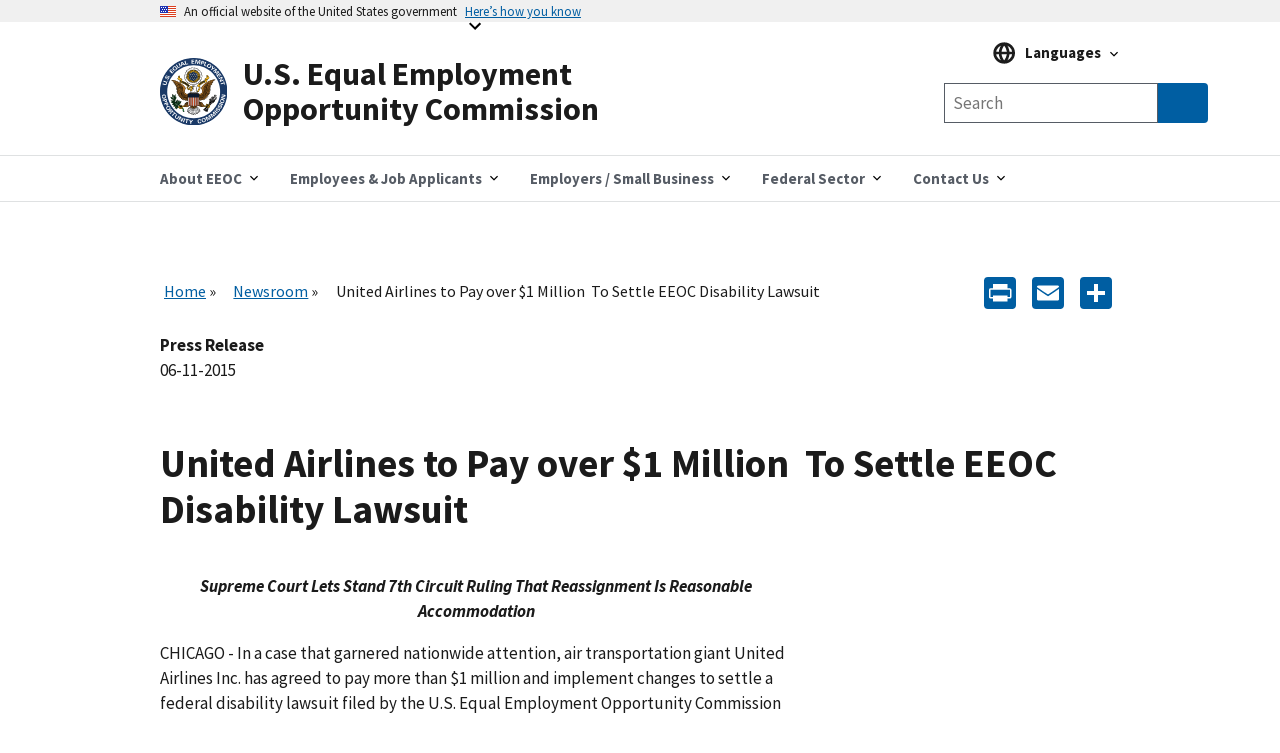

--- FILE ---
content_type: text/html; charset=UTF-8
request_url: https://www.eeoc.gov/newsroom/united-airlines-pay-over-1-million-settle-eeoc-disability-lawsuit
body_size: 12690
content:
<!DOCTYPE html>
<html lang="en" dir="ltr" prefix="content: http://purl.org/rss/1.0/modules/content/  dc: http://purl.org/dc/terms/  foaf: http://xmlns.com/foaf/0.1/  og: http://ogp.me/ns#  rdfs: http://www.w3.org/2000/01/rdf-schema#  schema: http://schema.org/  sioc: http://rdfs.org/sioc/ns#  sioct: http://rdfs.org/sioc/types#  skos: http://www.w3.org/2004/02/skos/core#  xsd: http://www.w3.org/2001/XMLSchema# ">
  <head>
    <meta charset="utf-8" />
<script async id="_fed_an_ua_tag" type="text/javascript" src="https://dap.digitalgov.gov/Universal-Federated-Analytics-Min.js?agency=EEOC"></script>
<meta name="description" content="In a case that garnered nationwide attention, air transportation giant United Airlines Inc. has agreed to pay more than $1 million and implement changes to settle a federal disability lawsuit filed by the U.S. Equal Employment Opportunity Commission (EEOC), the agency announced today." />
<link rel="canonical" href="https://www.eeoc.gov/newsroom/united-airlines-pay-over-1-million-settle-eeoc-disability-lawsuit" />
<meta property="og:site_name" content="U.S. Equal Employment Opportunity Commission" />
<meta property="og:url" content="https://www.eeoc.gov/newsroom/united-airlines-pay-over-1-million-settle-eeoc-disability-lawsuit" />
<meta property="og:title" content="United Airlines to Pay over $1 Million To Settle EEOC Disability Lawsuit" />
<meta property="og:description" content="In a case that garnered nationwide attention, air transportation giant United Airlines Inc. has agreed to pay more than $1 million and implement changes to settle a federal disability lawsuit filed by the U.S. Equal Employment Opportunity Commission (EEOC), the agency announced today." />
<meta property="og:image" content="https://www.eeoc.gov/sites/default/files/2025-09/x_news_image_1.png" />
<meta property="og:image:url" content="https://www.eeoc.gov/sites/default/files/2025-09/x_news_image_1.png" />
<meta property="og:image:alt" content="U.S. Equal Employment Opportunity Commission" />
<meta name="twitter:card" content="summary_large_image" />
<meta name="twitter:title" content="United Airlines to Pay over $1 Million To Settle EEOC Disability Lawsuit" />
<meta name="twitter:site" content="@USEEOC" />
<meta name="twitter:image:alt" content="U.S. Equal Employment Opportunity Commission" />
<meta name="twitter:image" content="https://www.eeoc.gov/sites/default/files/2025-09/x_news_image_1.png" />
<meta name="Generator" content="Drupal 10 (https://www.drupal.org)" />
<meta name="MobileOptimized" content="width" />
<meta name="HandheldFriendly" content="true" />
<meta name="viewport" content="width=device-width, initial-scale=1.0" />
<link rel="preload" href="/themes/custom/eeoc_uswds/assets/fonts/merriweather/Latin-Merriweather-Bold.woff2" as="font" crossorigin="anonymous" />
<link rel="preload" href="/themes/custom/eeoc_uswds/assets/fonts/source-sans-pro/sourcesanspro-italic-webfont.woff2" as="font" crossorigin="anonymous" />
<link rel="preload" href="/themes/custom/eeoc_uswds/assets/fonts/source-sans-pro/sourcesanspro-regular-webfont.woff2" as="font" crossorigin="anonymous" />
<link rel="preload" href="/themes/custom/eeoc_uswds/assets/fonts/source-sans-pro/sourcesanspro-bold-webfont.woff2" as="font" crossorigin="anonymous" />
<link rel="stylesheet" href="https://use.typekit.net/rak8sse.css" />
<meta http-equiv="X-UA-Compatible" content="IE=edge" />
<link rel="icon" href="/themes/custom/eeoc_uswds/favicon.ico" type="image/vnd.microsoft.icon" />
<link rel="alternate" hreflang="en" href="https://www.eeoc.gov/newsroom/united-airlines-pay-over-1-million-settle-eeoc-disability-lawsuit" />
<script>window.a2a_config=window.a2a_config||{};a2a_config.callbacks=[];a2a_config.overlays=[];a2a_config.templates={};a2a_config.icon_color = "#005ea2";</script>

    <title>United Airlines to Pay over $1 Million To Settle EEOC Disability Lawsuit | U.S. Equal Employment Opportunity Commission</title>
    <link rel="stylesheet" media="all" href="/sites/default/files/css/css__1zuaJ6078Wzv2GMrfd0HDL9sW76I_64hn-qeiPY3L0.css?delta=0&amp;language=en&amp;theme=eeoc_uswds&amp;include=[base64]" />
<link rel="stylesheet" media="all" href="/sites/default/files/css/css_fJ8Iz-7_XmYSU0nhrLYBqzDHrj7qSka4ArBWpDjwRks.css?delta=1&amp;language=en&amp;theme=eeoc_uswds&amp;include=[base64]" />

    <script src="/sites/default/files/js/js_8rFu8m_ucs58AeBTX3_iEFk7NuXGEzE37vrqEjzBEKs.js?scope=header&amp;delta=0&amp;language=en&amp;theme=eeoc_uswds&amp;include=eJx1zEEOwjAMBMAPpc2Tom1saFQTR7Gjwu-RSA9IiIt3dw4GkSvqK-Iq661r9cCsOTk2YYszJg07yeJddIP8yrIz6JtNSj4CP11KPSL10SDrNYMxet4TWkkYrlkfTdg5_vEwX37uG6oCSAc"></script>

  </head>
  <body class="path-node page-node-type-press-release">
        <a tabindex="1" href="#main-content" class="visually-hidden focusable">
      Skip to main content
    </a>
    
      <div class="dialog-off-canvas-main-canvas" data-off-canvas-main-canvas>
    
  <section class="usa-banner" aria-label="Official government website">
  <div class="usa-accordion">
    <header class="usa-banner__header">
      <div class="usa-banner__inner">
        <div class="grid-col-auto">
          <img class="usa-banner__header-flag" src="/themes/custom/eeoc_uswds/assets/img/us_flag_small.png" alt="U.S. flag" width="16" height="11">
        </div>
        <div class="grid-col-fill tablet:grid-col-auto">
          <p class="usa-banner__header-text">An official website of the United States government</p>
          <p class="usa-banner__header-action" aria-hidden="true">Here’s how you know</p>
        </div>
        <button tabindex="2" class="usa-accordion__button usa-banner__button"
                aria-expanded="false" aria-controls="gov-banner-default">
          <span class="usa-banner__button-text">Here’s how you know</span>
        </button>
      </div>
    </header>
    <div class="usa-banner__content usa-accordion__content" id="gov-banner-default">
      <div class="grid-row grid-gap-lg">
        <div class="usa-banner__guidance tablet:grid-col-6">
          <img class="usa-banner__icon usa-media-block__img" src="/themes/custom/eeoc_uswds/assets/img/icon-dot-gov.svg" role="img" alt="" aria-hidden="true">
          <div class="usa-media-block__body">
            <p>
              <strong>
                  Official websites use .gov
              </strong>
              <br/>
                A <strong>.gov</strong> website belongs to an official government organization in the United States.

            </p>
          </div>
        </div>
        <div class="usa-banner__guidance tablet:grid-col-6">
          <img class="usa-banner__icon usa-media-block__img" src="/themes/custom/eeoc_uswds/assets/img/icon-https.svg" role="img" alt="" aria-hidden="true">
          <div class="usa-media-block__body">
            <p>
              <strong>
                  Secure .gov websites use HTTPS
              </strong>
              <br/>
                A <strong>lock</strong> (
              <span class="icon-lock"><svg xmlns="http://www.w3.org/2000/svg" width="52" height="64" viewBox="0 0 52 64" class="usa-banner__lock-image" alt="" aria-hidden="true" focusable="false"><title id="banner-lock-title-default">Lock</title><desc id="banner-lock-description-default">A locked padlock</desc><path fill="#000000" fill-rule="evenodd" d="M26 0c10.493 0 19 8.507 19 19v9h3a4 4 0 0 1 4 4v28a4 4 0 0 1-4 4H4a4 4 0 0 1-4-4V32a4 4 0 0 1 4-4h3v-9C7 8.507 15.507 0 26 0zm0 8c-5.979 0-10.843 4.77-10.996 10.712L15 19v9h22v-9c0-6.075-4.925-11-11-11z"/></svg></span>
              ) or <strong>https://</strong> means you’ve safely connected to the .gov website. Share sensitive
                information only on official, secure websites.

            </p>
          </div>
        </div>
      </div>
    </div>
  </div>
</section>


<div class="usa-overlay"></div>


<header class="usa-header usa-header--extended" role="banner">
      <div class="usa-navbar">
        <div class="region region-header">
    <div class="usa-logo" id="logo">
  <a href="/" accesskey="1" title="Home" aria-label="U.S. Equal Employment Opportunity Commission Home" tabindex="3">
    <div class="usa-logo__inner-wrapper">
      <div class="grid-row grid-gap-2">
              <div class="usa-logo__logo-img-wrapper grid-col-2">
          <img class="logo-img" width="82" height="82" src="/themes/custom/eeoc_uswds/logo.svg" alt="Home "/>
        </div>
                    <div class="usa-logo__text-wrapper grid-col-10">
          <em class="usa-logo__text">
            U.S. Equal Employment Opportunity Commission
          </em>
        </div>
            </div>
    </div>
  </a>
  </div>

  </div>

      <button class="usa-button mobile-search">
        <img src="/themes/custom/eeoc_uswds/assets/img/search-primary.svg" alt="search"/>
      </button>
      <button class="usa-menu-btn">Menu</button>
    </div>
      <div class="region region-site-search">
    <div class="views-exposed-form usa-form block block-views block-views-exposed-filter-blockglobal-search-page-1" data-drupal-selector="views-exposed-form-global-search-page-1" id="block-exposedformglobal-searchpage-1">
  
        
      <form action="/search" method="get" id="views-exposed-form-global-search-page-1" accept-charset="UTF-8" class="usa-search" role="search">
  <div class="form--inline clearfix">
  <div class="usa-form-group js-form-item form-item js-form-type-search-api-autocomplete form-item-search-keywords js-form-item-search-keywords">
      
<label class="usa-sr-only usa-label" for="edit-search-keywords">Any of these words <span class="usa-hint">(optional)</span></label>
          <input placeholder="Search" aria-label="Search the site" data-drupal-selector="edit-search-keywords" data-search-api-autocomplete-search="global_search" class="form-autocomplete form-text usa-input" data-autocomplete-path="/search_api_autocomplete/global_search?display=page_1&amp;&amp;filter=search_keywords" type="text" id="edit-search-keywords" name="search_keywords" value="" size="30" maxlength="128" />

      </div>
<input data-drupal-selector="edit-langcode" type="hidden" name="langcode" value="" />
<div data-drupal-selector="edit-actions" class="form-actions js-form-wrapper form-wrapper" id="edit-actions"><span class="usa-sr-only">Search</span><input aria-label="Submit Search" data-drupal-selector="edit-submit-global-search" type="submit" id="edit-submit-global-search" value="Search" class="button js-form-submit form-submit usa-button" />
</div>

</div>

</form>

  </div>

  </div>

    <nav class="usa-nav" role="navigation" aria-label="Main Menu">
      <button class="usa-nav__close">
        <img src="/themes/custom/eeoc_uswds/assets/img/close.svg" alt="close"/>
      </button>
            <div class="usa-nav__inner">
        
                    <div class="region region-primary-menu">
    

  
  
  <ul class="usa-nav__primary usa-accordion">
  
                  <li class="usa-nav__primary-item">
                      <button class="usa-accordion__button usa-nav__link " aria-expanded="false" aria-controls="megamenu-1">
              <span>About EEOC</span>
            </button>
          
                        
  
    <ul id="megamenu-1" class="usa-nav__submenu usa-megamenu" hidden>
    <div class="grid-row grid-gap-4">

              <div class="usa-col">
          <ul class="usa-nav__submenu-list">

                                  <p class="submenu-list__heading"><strong>About EEOC</strong></p>
                        <li class="usa-nav__submenu-item">
              <a href="/overview">
                <span>Overview</span>
              </a>
            </li>
                                  <li class="usa-nav__submenu-item">
              <a href="/commission">
                <span>The Commission and The General Counsel</span>
              </a>
            </li>
                                  <li class="usa-nav__submenu-item">
              <a href="/meetings">
                <span>Meetings of the Commission</span>
              </a>
            </li>
                                  <li class="usa-nav__submenu-item">
              <a href="/commission-votes">
                <span>Commission Votes</span>
              </a>
            </li>
                                  <li class="usa-nav__submenu-item">
              <a href="/history">
                <span>EEOC History</span>
              </a>
            </li>
                                  <p class="submenu-list__heading"><strong>News and Information</strong></p>
                        <li class="usa-nav__submenu-item">
              <a href="/newsroom/search">
                <span>Newsroom</span>
              </a>
            </li>
                                  <li class="usa-nav__submenu-item">
              <a href="/wysk">
                <span>What You Should Know</span>
              </a>
            </li>
                                  <li class="usa-nav__submenu-item">
              <a href="/legislative-affairs">
                <span>Legislative Affairs</span>
              </a>
            </li>
                                  <li class="usa-nav__submenu-item">
              <a href="/eeoc-publications">
                <span>Publications</span>
              </a>
            </li>
                                  <li class="usa-nav__submenu-item">
              <a href="/outreach-education-technical-assistance">
                <span>Outreach and Education</span>
              </a>
            </li>
                                  <li class="usa-nav__submenu-item">
              <a href="/foia">
                <span>FOIA</span>
              </a>
            </li>
          
          </ul>
        </div>
              <div class="usa-col">
          <ul class="usa-nav__submenu-list">

                                  <p class="submenu-list__heading"><strong>Laws and Enforcement</strong></p>
                        <li class="usa-nav__submenu-item">
              <a href="/eeoc-legal-resources">
                <span>EEOC Legal Resources</span>
              </a>
            </li>
                                  <li class="usa-nav__submenu-item">
              <a href="/mediation">
                <span>Mediation</span>
              </a>
            </li>
                                  <li class="usa-nav__submenu-item">
              <a href="/eeoc-litigation">
                <span>Litigation</span>
              </a>
            </li>
                                  <li class="usa-nav__submenu-item">
              <a href="/systemic-enforcement-eeoc">
                <span>Systemic Enforcement</span>
              </a>
            </li>
                                  <li class="usa-nav__submenu-item">
              <a href="/commissioner-charges">
                <span>Commissioner Charges</span>
              </a>
            </li>
                                  <li class="usa-nav__submenu-item">
              <a href="/directed-investigations">
                <span>Directed Investigations</span>
              </a>
            </li>
          
          </ul>
        </div>
              <div class="usa-col">
          <ul class="usa-nav__submenu-list">

                                  <p class="submenu-list__heading"><strong>Programs and Performance</strong></p>
                        <li class="usa-nav__submenu-item">
              <a href="/budget-and-performance">
                <span>Budget and Performance</span>
              </a>
            </li>
                                  <li class="usa-nav__submenu-item">
              <a href="/eeoc-initiatives">
                <span>Initiatives</span>
              </a>
            </li>
                                  <li class="usa-nav__submenu-item">
              <a href="/interagency-programs">
                <span>Interagency Programs</span>
              </a>
            </li>
                                  <li class="usa-nav__submenu-item">
              <a href="/state-and-local-programs">
                <span>State and Local Programs</span>
              </a>
            </li>
                                  <li class="usa-nav__submenu-item">
              <a href="/eeoc-task-forces">
                <span>Task Forces</span>
              </a>
            </li>
                                  <li class="usa-nav__submenu-item">
              <a href="/tribal-programs">
                <span>Tribal Programs</span>
              </a>
            </li>
          
          </ul>
        </div>
              <div class="usa-col">
          <ul class="usa-nav__submenu-list">

                                  <p class="submenu-list__heading"><strong>Data and Analytics</strong></p>
                        <li class="usa-nav__submenu-item">
              <a href="/data">
                <span>Overview</span>
              </a>
            </li>
                                  <li class="usa-nav__submenu-item">
              <a href="/data/data-governance">
                <span>Data Governance</span>
              </a>
            </li>
                                  <li class="usa-nav__submenu-item">
              <a href="/data/eeo-data-collections">
                <span>EEO Data Collections</span>
              </a>
            </li>
                                  <li class="usa-nav__submenu-item">
              <a href="/data/data-and-statistics">
                <span>Data and Statistics</span>
              </a>
            </li>
                                  <li class="usa-nav__submenu-item">
              <a href="/data/data-tools-and-products">
                <span>Data Tools and Products</span>
              </a>
            </li>
                                  <li class="usa-nav__submenu-item">
              <a href="/No-Fear/equal-employment-opportunity-data-posted-pursuant-no-fear-act-0">
                <span>No FEAR Act Data</span>
              </a>
            </li>
                                  <p class="submenu-list__heading"><strong>Inside EEOC</strong></p>
                        <li class="usa-nav__submenu-item">
              <a href="/careers">
                <span>Careers</span>
              </a>
            </li>
                                  <li class="usa-nav__submenu-item">
              <a href="/office-civil-rights">
                <span>Office for Civil Rights</span>
              </a>
            </li>
                                  <li class="usa-nav__submenu-item">
              <a href="/doing-business-eeoc">
                <span>Doing Business with EEOC</span>
              </a>
            </li>
                                  <li class="usa-nav__submenu-item">
              <a href="/ai-governance">
                <span>AI Governance</span>
              </a>
            </li>
                                  <li class="usa-nav__submenu-item">
              <a href="/privacy-act">
                <span>Privacy</span>
              </a>
            </li>
                                  <li class="usa-nav__submenu-item">
              <a href="https://oig.eeoc.gov/">
                <span>Office of Inspector General</span>
              </a>
            </li>
          
          </ul>
        </div>
          
                                            
  </ul>
      
                  </li>
                        <li class="usa-nav__primary-item">
                      <button class="usa-accordion__button usa-nav__link " aria-expanded="false" aria-controls="megamenu-2">
              <span>Employees &amp; Job Applicants</span>
            </button>
          
                        
  
    <ul id="megamenu-2" class="usa-nav__submenu usa-megamenu" hidden>
    <div class="grid-row grid-gap-4">

              <div class="usa-col">
          <ul class="usa-nav__submenu-list">

                                  <p class="submenu-list__heading"><strong>Employees &amp; Applicants</strong></p>
                        <li class="usa-nav__submenu-item">
              <a href="/employees-job-applicants">
                <span>Overview</span>
              </a>
            </li>
                                  <li class="usa-nav__submenu-item">
              <a href="/coverage">
                <span>Coverage</span>
              </a>
            </li>
                                  <li class="usa-nav__submenu-item">
              <a href="/time-limits-filing-charge">
                <span>Timeliness</span>
              </a>
            </li>
                                  <li class="usa-nav__submenu-item">
              <a href="/prohibited-employment-policiespractices">
                <span>Prohibited Practices</span>
              </a>
            </li>
          
          </ul>
        </div>
              <div class="usa-col">
          <ul class="usa-nav__submenu-list">

                                  <p class="submenu-list__heading"><strong>Filing a Charge of Discrimination</strong></p>
                        <li class="usa-nav__submenu-item">
              <a href="/filing-charge-discrimination">
                <span>Filing a Charge</span>
              </a>
            </li>
                                  <li class="usa-nav__submenu-item">
              <a href="/how-file-charge-employment-discrimination">
                <span>How to File</span>
              </a>
            </li>
                                  <li class="usa-nav__submenu-item">
              <a href="/what-you-can-expect-after-you-file-charge">
                <span>After You File a Charge</span>
              </a>
            </li>
                                  <li class="usa-nav__submenu-item">
              <a href="/confidentiality">
                <span>Confidentiality</span>
              </a>
            </li>
                                  <li class="usa-nav__submenu-item">
              <a href="/mediation">
                <span>Mediation</span>
              </a>
            </li>
                                  <li class="usa-nav__submenu-item">
              <a href="/remedies-employment-discrimination">
                <span>Remedies</span>
              </a>
            </li>
                                  <li class="usa-nav__submenu-item">
              <a href="/after-you-have-filed-charge">
                <span>Existing Charges</span>
              </a>
            </li>
                                  <li class="usa-nav__submenu-item">
              <a href="/filing-lawsuit">
                <span>Filing a Lawsuit</span>
              </a>
            </li>
          
          </ul>
        </div>
              <div class="usa-col">
          <ul class="usa-nav__submenu-list">

                                  <p class="submenu-list__heading"><strong>Discrimination by Type</strong></p>
                        <li class="usa-nav__submenu-item">
              <a href="/age-discrimination">
                <span>Age</span>
              </a>
            </li>
                                  <li class="usa-nav__submenu-item">
              <a href="/eeoc-disability-related-resources">
                <span>Disability</span>
              </a>
            </li>
                                  <li class="usa-nav__submenu-item">
              <a href="/equal-paycompensation-discrimination">
                <span>Equal Pay</span>
              </a>
            </li>
                                  <li class="usa-nav__submenu-item">
              <a href="/genetic-information-discrimination">
                <span>Genetic Information</span>
              </a>
            </li>
                                  <li class="usa-nav__submenu-item">
              <a href="/harassment">
                <span>Harassment</span>
              </a>
            </li>
                                  <li class="usa-nav__submenu-item">
              <a href="/national-origin-discrimination">
                <span>National Origin Discrimination </span>
              </a>
            </li>
                                  <li class="usa-nav__submenu-item">
              <a href="/pregnancy-discrimination">
                <span>Pregnancy Discrimination </span>
              </a>
            </li>
                                  <li class="usa-nav__submenu-item">
              <a href="/racecolor-discrimination">
                <span>Race/Color Discrimination </span>
              </a>
            </li>
                                  <li class="usa-nav__submenu-item">
              <a href="/religious-discrimination">
                <span>Religious Discrimination </span>
              </a>
            </li>
                                  <li class="usa-nav__submenu-item">
              <a href="/retaliation">
                <span>Retaliation</span>
              </a>
            </li>
                                  <li class="usa-nav__submenu-item">
              <a href="/sex-based-discrimination">
                <span>Sex</span>
              </a>
            </li>
                                  <li class="usa-nav__submenu-item">
              <a href="/sexual-harassment">
                <span>Sexual Harassment</span>
              </a>
            </li>
          
          </ul>
        </div>
          
                                  
  </ul>
      
                  </li>
                        <li class="usa-nav__primary-item">
                      <button class="usa-accordion__button usa-nav__link " aria-expanded="false" aria-controls="megamenu-3">
              <span>Employers / Small Business</span>
            </button>
          
                        
  
    <ul id="megamenu-3" class="usa-nav__submenu usa-megamenu" hidden>
    <div class="grid-row grid-gap-4">

              <div class="usa-col">
          <ul class="usa-nav__submenu-list">

                                  <p class="submenu-list__heading"><strong>Employers / Small Business</strong></p>
                        <li class="usa-nav__submenu-item">
              <a href="/employers">
                <span>Overview</span>
              </a>
            </li>
                                  <li class="usa-nav__submenu-item">
              <a href="/coverage">
                <span>Coverage</span>
              </a>
            </li>
                                  <li class="usa-nav__submenu-item">
              <a href="/employers/what-you-can-expect-after-charge-filed">
                <span>After a Charge is Filed</span>
              </a>
            </li>
                                  <li class="usa-nav__submenu-item">
              <a href="/employers/resolving-charge">
                <span>Resolving a Charge</span>
              </a>
            </li>
                                  <li class="usa-nav__submenu-item">
              <a href="/commissioner-charges">
                <span>Commissioner Charges</span>
              </a>
            </li>
                                  <li class="usa-nav__submenu-item">
              <a href="/directed-investigations">
                <span>Directed Investigations</span>
              </a>
            </li>
                                  <li class="usa-nav__submenu-item">
              <a href="/remedies-employment-discrimination">
                <span>Remedies</span>
              </a>
            </li>
          
          </ul>
        </div>
              <div class="usa-col">
          <ul class="usa-nav__submenu-list">

                                  <p class="submenu-list__heading"><strong>Small Business Resource Center</strong></p>
                        <li class="usa-nav__submenu-item">
              <a href="/employers/small-business">
                <span>Small Business Home</span>
              </a>
            </li>
                                  <li class="usa-nav__submenu-item">
              <a href="/employers/small-business/small-business-requirements">
                <span>Small Business Requirements</span>
              </a>
            </li>
                                  <li class="usa-nav__submenu-item">
              <a href="/employers/small-business/frequently-asked-questions">
                <span>Frequently Asked Questions</span>
              </a>
            </li>
                                  <li class="usa-nav__submenu-item">
              <a href="/employers/small-business/tips-small-businesses">
                <span>Tips for Small Businesses</span>
              </a>
            </li>
                                  <li class="usa-nav__submenu-item">
              <a href="/employers/small-business/making-employment-decision">
                <span>Making an Employment Decision?</span>
              </a>
            </li>
                                  <li class="usa-nav__submenu-item">
              <a href="/employers/small-business/eeoc-resources">
                <span>EEOC Resources</span>
              </a>
            </li>
                                  <li class="usa-nav__submenu-item">
              <a href="/employers/small-business/small-business-assistance">
                <span>Small Business Assistance</span>
              </a>
            </li>
                                  <li class="usa-nav__submenu-item">
              <a href="/employers/small-business/small-business-fact-sheet">
                <span>Small Business Fact Sheet</span>
              </a>
            </li>
                                  <li class="usa-nav__submenu-item">
              <a href="/employers/small-business/small-business-videos">
                <span>Small Business Videos</span>
              </a>
            </li>
                                  <li class="usa-nav__submenu-item">
              <a href="/employers/small-business/eeoc-glossary-small-businesses">
                <span>EEOC Glossary</span>
              </a>
            </li>
                                  <li class="usa-nav__submenu-item">
              <a href="/employers/small-business/contact-us">
                <span>Contact Us</span>
              </a>
            </li>
          
          </ul>
        </div>
              <div class="usa-col">
          <ul class="usa-nav__submenu-list">

                                  <p class="submenu-list__heading"><strong>Discrimination by Type</strong></p>
                        <li class="usa-nav__submenu-item">
              <a href="/age-discrimination">
                <span>Age</span>
              </a>
            </li>
                                  <li class="usa-nav__submenu-item">
              <a href="/eeoc-disability-related-resources">
                <span>Disability</span>
              </a>
            </li>
                                  <li class="usa-nav__submenu-item">
              <a href="/equal-paycompensation-discrimination">
                <span>Equal Pay</span>
              </a>
            </li>
                                  <li class="usa-nav__submenu-item">
              <a href="/genetic-information-discrimination">
                <span>Genetic Information</span>
              </a>
            </li>
                                  <li class="usa-nav__submenu-item">
              <a href="/harassment">
                <span>Harassment</span>
              </a>
            </li>
                                  <li class="usa-nav__submenu-item">
              <a href="/national-origin-discrimination">
                <span>National Origin</span>
              </a>
            </li>
                                  <li class="usa-nav__submenu-item">
              <a href="/pregnancy-discrimination">
                <span>Pregnancy</span>
              </a>
            </li>
                                  <li class="usa-nav__submenu-item">
              <a href="/racecolor-discrimination">
                <span>Race/Color</span>
              </a>
            </li>
                                  <li class="usa-nav__submenu-item">
              <a href="/religious-discrimination">
                <span>Religion</span>
              </a>
            </li>
                                  <li class="usa-nav__submenu-item">
              <a href="/retaliation">
                <span>Retaliation</span>
              </a>
            </li>
                                  <li class="usa-nav__submenu-item">
              <a href="/sex-based-discrimination">
                <span>Sex</span>
              </a>
            </li>
                                  <li class="usa-nav__submenu-item">
              <a href="/sexual-harassment">
                <span>Sexual Harassment</span>
              </a>
            </li>
                                  <li class="usa-nav__submenu-item">
              <a href="/prohibited-employment-policiespractices">
                <span>Prohibited Practices</span>
              </a>
            </li>
          
          </ul>
        </div>
              <div class="usa-col">
          <ul class="usa-nav__submenu-list">

                                  <li class="usa-nav__submenu-item">
              <a href="/employers/recordkeeping-requirements">
                <span>Recordkeeping</span>
              </a>
            </li>
                                  <li class="usa-nav__submenu-item">
              <a href="/data/eeo-data-collections">
                <span>EEO Data Collections</span>
              </a>
            </li>
                                  <li class="usa-nav__submenu-item">
              <a href="/poster">
                <span>&quot;Know Your Rights&quot; Poster</span>
              </a>
            </li>
                                  <li class="usa-nav__submenu-item">
              <a href="/outreach-education-technical-assistance">
                <span>Training</span>
              </a>
            </li>
                                  <li class="usa-nav__submenu-item">
              <a href="/employers/other-employment-issues">
                <span>Other Employment Issues</span>
              </a>
            </li>
          
          </ul>
        </div>
          
                                            
  </ul>
      
                  </li>
                        <li class="usa-nav__primary-item">
                      <button class="usa-accordion__button usa-nav__link " aria-expanded="false" aria-controls="megamenu-4">
              <span>Federal Sector</span>
            </button>
          
                        
  
    <ul id="megamenu-4" class="usa-nav__submenu usa-megamenu" hidden>
    <div class="grid-row grid-gap-4">

              <div class="usa-col">
          <ul class="usa-nav__submenu-list">

                                  <p class="submenu-list__heading"><strong>Federal Agencies</strong></p>
                        <li class="usa-nav__submenu-item">
              <a href="/federal-sector">
                <span>Overview</span>
              </a>
            </li>
                                  <li class="usa-nav__submenu-item">
              <a href="/federal-sector/eeoc-coordination-federal-government-equal-employment-opportunity">
                <span>Federal EEO Coordination</span>
              </a>
            </li>
                                  <li class="usa-nav__submenu-item">
              <a href="/federal-sector/federal-agency-eeo-directors">
                <span>Federal Agency EEO Directors</span>
              </a>
            </li>
                                  <li class="usa-nav__submenu-item">
              <a href="/eeoc-legal-resources">
                <span>EEOC Legal Resources</span>
              </a>
            </li>
                                  <li class="usa-nav__submenu-item">
              <a href="/federal-sector/management-directive/management-directives-guidance-and-resource-documents">
                <span>Management Directives &amp; Federal Sector Guidance</span>
              </a>
            </li>
                                  <li class="usa-nav__submenu-item">
              <a href="/federal-sector/federal-training-outreach">
                <span>Federal Training &amp; Outreach</span>
              </a>
            </li>
                                  <li class="usa-nav__submenu-item">
              <a href="/federal-sector/resources-federal-agencies">
                <span>Resources</span>
              </a>
            </li>
          
          </ul>
        </div>
              <div class="usa-col">
          <ul class="usa-nav__submenu-list">

                                  <p class="submenu-list__heading"><strong>Federal Employees &amp; Job Applicants</strong></p>
                        <li class="usa-nav__submenu-item">
              <a href="/federal-sector/federal-employees-job-applicants">
                <span>Overview</span>
              </a>
            </li>
                                  <li class="usa-nav__submenu-item">
              <a href="/federal-sector/overview-federal-sector-eeo-complaint-process">
                <span>Federal Complaint Process</span>
              </a>
            </li>
                                  <li class="usa-nav__submenu-item">
              <a href="/federal-sector/federal-sector-alternative-dispute-resolution">
                <span>Federal Sector Alternative Dispute Resolution</span>
              </a>
            </li>
                                  <li class="usa-nav__submenu-item">
              <a href="/prohibited-employment-policiespractices">
                <span>Prohibited Practices</span>
              </a>
            </li>
                                  <li class="usa-nav__submenu-item">
              <a href="/federal-sector/resources-federal-employees-and-job-applicants">
                <span>Resources</span>
              </a>
            </li>
          
          </ul>
        </div>
          
                        
  </ul>
      
                  </li>
                        <li class="usa-nav__primary-item">
                      <button class="usa-accordion__button usa-nav__link " aria-expanded="false" aria-controls="megamenu-5">
              <span>Contact Us</span>
            </button>
          
                        
  
    <ul id="megamenu-5" class="usa-nav__submenu usa-megamenu" hidden>
    <div class="grid-row grid-gap-4">

              <div class="usa-col">
          <ul class="usa-nav__submenu-list">

                                  <li class="usa-nav__submenu-item">
              <a href="/contact-eeoc">
                <span>Contact EEOC</span>
              </a>
            </li>
                                  <li class="usa-nav__submenu-item">
              <a href="/field-office">
                <span>Find Your Nearest Office</span>
              </a>
            </li>
                                  <li class="usa-nav__submenu-item">
              <a href="/operating-status">
                <span>Office Operating Status</span>
              </a>
            </li>
          
          </ul>
        </div>
          
              
  </ul>
      
                  </li>
          
  </ul>
      



  </div>

        
                  <div class="usa-nav__secondary">
              <div class="region region-secondary-menu">
    <div id="block-languagemenublock" class="block block-eeoc-blocks block-language-menu-block">
  
        
      
<div class="usa-language">
  <div class="usa-accordion usa-language__accordion">
    <button class="usa-accordion__button usa-language__button" aria-expanded="false" aria-controls="gov-language">
      <span class="usa-language__button-text">Languages</span>
    </button>
    <div class="usa-language__content" id="gov-language">
      <ul class="usa-nav__submenu">
              <li class="usa-nav__submenu-item usa-language__item"><a class="usa-language__link" href="/newsroom/united-airlines-pay-over-1-million-settle-eeoc-disability-lawsuit">English</a></li>
              <li class="usa-nav__submenu-item usa-language__item"><a class="usa-language__link" href="/es/node/23006">Español (Spanish)</a></li>
                    <p class="submenu-list__heading usa-language__heading">Resources in Other Languages</p>
                    <li class="usa-nav__submenu-item usa-language__item"><a class="usa-language__link" href="/ar/almlwmat-ballght-alrbyt">عربي (Arabic)</a></li>
              <li class="usa-nav__submenu-item usa-language__item"><a class="usa-language__link" href="/zh-hans/jiantizhongwenxinxi">简体中文 (Chinese, Simplified)</a></li>
              <li class="usa-nav__submenu-item usa-language__item"><a class="usa-language__link" href="/zh-hant/fantizhongwenxinxi-0">繁體中文 - Chinese (Traditional)</a></li>
              <li class="usa-nav__submenu-item usa-language__item"><a class="usa-language__link" href="/ht/enfomasyon-kreyol-ayisyen">Kreyòl Ayisyen (Haitian Creole)</a></li>
              <li class="usa-nav__submenu-item usa-language__item"><a class="usa-language__link" href="/ko/hangugeo-jeongbo">한국어 (Korean)</a></li>
              <li class="usa-nav__submenu-item usa-language__item"><a class="usa-language__link" href="/ru/informaciya-na-russkom-yazyke">Русском (Russian)</a></li>
              <li class="usa-nav__submenu-item usa-language__item"><a class="usa-language__link" href="/pt-br/informacoes-em-portugues">Português (Portuguese)</a></li>
              <li class="usa-nav__submenu-item usa-language__item"><a class="usa-language__link" href="/fil/impormasyon-sa-tagalog">Tagalog (Tagalog)</a></li>
              <li class="usa-nav__submenu-item usa-language__item"><a class="usa-language__link" href="/th/khxmuulphasaithy">ไทย (Thai)</a></li>
              <li class="usa-nav__submenu-item usa-language__item"><a class="usa-language__link" href="/vi/thong-tin-bang-tieng-viet">Tiếng Việt (Vietnamese)</a></li>
              <li class="usa-nav__submenu-item usa-language__item"><a class="usa-language__link" href="/fa/asnad-farsy">فارسی (Persian. Farsi)</a></li>
              <li class="usa-nav__submenu-item usa-language__item"><a class="usa-language__link" href="/ps/sndwnh-ph-pstw-zhbh">پښتو (Pashto)</a></li>
            </ul>
    </div>
  </div>
</div>

  </div>

  </div>

          </div>
        
              </div>
          </nav>

  </header>

  <main class="usa-section" id="main-content" role="main" >
        <div class="grid-container">
      <div class="grid-row ">
    
            
                                                        

                
        <section class="grid-col">
                                      <div class="region region-breadcrumb">
    <div id="block-eeoc-uswds-breadcrumbs" class="margin-bottom-2 block block-system block-system-breadcrumb-block">
  
        
        <div class="grid-row flex-align-center">
      <div class="tablet:grid-col-fill">
        <ol class="add-list-reset uswds-breadcrumbs uswds-horizontal-list">
  <li>
          <a href="/">Home</a>
      </li>
  <li>
          <a href="/newsroom">Newsroom</a>
      </li>
  <li>
          United Airlines to Pay over $1 Million  To Settle EEOC Disability Lawsuit
      </li>
</ol>

      </div>
      <div class="tablet:grid-col-auto margin-top-2 tablet:margin-top-0">
        <div class="addtoany grid-row tablet:flex-justify-end">
          <div class="block block-addtoany block-addtoany-block">
  
        
      <span class="a2a_kit a2a_kit_size_32 addtoany_list" data-a2a-url="https://www.eeoc.gov/newsroom/united-airlines-pay-over-1-million-settle-eeoc-disability-lawsuit" data-a2a-title="United Airlines to Pay over $1 Million  To Settle EEOC Disability Lawsuit"><a class="a2a_button_print" aria-label="Print"></a><a class="a2a_button_email" aria-label="E-mail"></a><a class="a2a_dd addtoany_share" aria-label="Share the content" href="https://www.addtoany.com/share#url=https%3A%2F%2Fwww.eeoc.gov%2Fnewsroom%2Funited-airlines-pay-over-1-million-settle-eeoc-disability-lawsuit&amp;title=United%20Airlines%20to%20Pay%20over%20%241%20Million%C2%A0%20To%20Settle%20EEOC%20Disability%20Lawsuit"></a></span>
  </div>

        </div>
      </div>
    </div>
  </div>

  </div>

                      
                        <div class="region region-highlighted">
    <div data-drupal-messages-fallback class="hidden"></div>

  </div>

          
          
                        <div class="region region-content">
    <div id="block-eeoc-uswds-content" class="block block-system block-system-main-block">
  
        
      
  <article about="/newsroom/united-airlines-pay-over-1-million-settle-eeoc-disability-lawsuit" class="usa-prose press_release">

  
          <div class="press-release__site-subheading margin-bottom-2">
      <span class="press-release__site-subheading-label">Press Release</span>
              06-11-2015
          </div>
              <h1 style="font-family: Source Sans Pro Web,Helvetica Neue,Helvetica,Roboto,Arial,sans-serif"><span class="field field--name-title field--type-string field--label-hidden">United Airlines to Pay over $1 Million  To Settle EEOC Disability Lawsuit</span>
</h1>
        

          
  <section class="layout layout--twocol-66-33">

    
    <div class="grid-row grid-gap-lg usa-in-page-nav-container">
              <div  class="main-content-2 layout__region layout__region--content tablet:grid-col-8 margin-bottom-4 tablet:margin-bottom-0">
          <div class="block block-layout-builder block-extra-field-blocknodepress-releaselinks">
  
        
      
  </div>
<div class="block block-layout-builder block-field-blocknodepress-releasebody">
  
        
      

  <div class="usa-prose margin-top-3 clearfix text-formatted">

    
                                    <div class="usa-prose margin-top-3 clearfix text-formatted field field--name-body field--type-text-with-summary field--label-hidden field__item"><p style="text-align: center;"><strong><em>Supreme Court Lets Stand 7th Circuit Ruling That Reassignment Is Reasonable Accommodation</em></strong></p>  <p>CHICAGO - In a case that garnered nationwide attention, air transportation giant United Airlines Inc. has agreed to pay more than $1 million and implement changes to settle a federal disability lawsuit filed by the U.S. Equal Employment Opportunity Commission (EEOC), the agency announced today.</p>  <p>The EEOC's lawsuit charged that United's competitive transfer policy violated the Americans with Disabilities Act (ADA). The law requires an employer to provide reasonable accommodation to an employee or job applicant with a disability, unless doing so would impose an undue hardship for the employer. By requiring workers with disabilities to compete for vacant positions for which they were qualified and which they needed in order to continue working, the company's practice frequently prevented employees with disabilities from continuing employment with United, the EEOC said.</p>  <p>The consent decree settling the suit, signed by Hon. Judge Harry Leinenweber and entered today, requires United to pay $1,000,040 to a small class of former United employees with disabilities and to make changes nationally. United will revise its ADA reassignment policy, train employees with supervisory or human resource responsibilities regarding the policy changes, and provide reports to the EEOC regarding disabled employees who were denied a position as part of the ADA reassignment process.</p>  <p>This resolution concludes a lengthy and complicated lawsuit. Although the EEOC originally filed the lawsuit on June 3, 2009 in U.S. District Court for the Northern District of California - San Francisco, United successfully moved for a change of venue to the Northern District of Illinois. Bound by an earlier precedent which held that a competitive transfer policy similar to United's policy did not violate the ADA, the lower court dismissed the EEOC's case in February 2011.  However, in a decision reviewed by the full court, the Seventh Circuit agreed with the EEOC that EEOC v. Humiston Keeling, 227 F.3d 1024 (7th Cir. 2000) "did not survive" an intervening Supreme Court decision, <em>U.S. Airways v. Barnett</em>, 535 U.S. 391 (2002).  The Seventh Circuit reversed the lower court's dismissal and found that "the ADA does indeed mandate that an employer assign employees with disabilities to vacant positions for which they are qualified, provided that such accommodations would be ordinarily reasonable and would not present an undue hardship to the employer." The Supreme Court refused United's subsequent request for review on May 28, 2013. EEOC Appellate Attorney Barbara Sloan handled the appeal and Supreme Court briefing for the agency.</p>  <p>"The appellate court's decision provided an important clarification regarding an employer's responsibility under the ADA to provide a reasonable accommodation so qualified employees may lead economically independent lives," said EEOC General Counsel David Lopez. "I am pleased this major decision also served as a springboard for the strong monetary and non-monetary remedies in today's resolution."</p>  <p>EEOC Regional Attorney William Tamayo said, "If a disability prevents an employee from returning to work in his or her current position, an employer must consider reassignment. As the Seventh Circuit's decision highlights, requiring the employee to compete for positions falls short of the ADA's requirements. Employers should take note: When all other accommodations fail, consider whether your employee can fill a vacant position for which he or she is qualified."</p>  <p>EEOC San Francisco Acting District Director Michael Connolly noted, "We commend United for agreeing to make these important companywide changes that will enable employees with disabilities to stay employed at jobs they are qualified to do, as was intended under the ADA's protections."</p>  <p>According to the company website, United Airlines has almost 84,000 employees in every U.S. state and in many countries around the world. The air carrier has the world's most comprehensive route network, including U.S. mainland hubs in Chicago, Denver, Houston, Los Angeles, New York / Newark, San Francisco and Washington, D.C. and operates an average of nearly 5,000 flights a day to 373 airports across six continents.</p>  <p>The EEOC enforces federal laws prohibiting employment discrimination. Further information about the EEOC is available on its web site at <a id="http://www.eeoc.gov|" href="/">www.eeoc.gov</a>.</p></div>
                        
    
  </div>


  </div>
<div class="block block-layout-builder block-field-blocknodepress-releasefield-title-font">
  
        
      
  </div>

        </div>
      
              <div  class="layout__region layout__region--content tablet:grid-col-4">
          <div class="language-switcher-language-url block block-language block-language-blocklanguage-content" role="navigation">
  
        
      
  </div>
<div class="views-element-container block block-views block-views-blockrelated-by-basis-block-1">
  
        
      <div><div class="view view-related-by-basis view-id-related_by_basis view-display-id-block_1 js-view-dom-id-a47d4f6fdaa338e7303e5d61d974bbd03333e9af35097018dbc5ea1913622e1d">
  
  
  

  
  
  

    

  
  

  
  
</div>
</div>

  </div>

        </div>
          </div>

  </section>

  <section class="layout layout--twocol-66-33">

    
    <div class="grid-row grid-gap-lg usa-in-page-nav-container">
      
          </div>

  </section>
  <div class="layout layout--onecol">
    <div >
      
    </div>
  </div>

    
  </article>

  </div>

  </div>

                  </section>

        
      
          </div>
    </div>
      </main>

<footer class="usa-footer usa-footer--medium" role="contentinfo">
  <div class="grid-container usa-footer__return-to-top">
    <a href="#">Return to top</a>
  </div>

  <div class="usa-footer__primary-section">
    <div class="grid-container">
      <div class="grid-row grid-gap ">

        <div class="usa-footer__logo grid-row mobile-lg:grid-col-6 desktop:grid-col-8 mobile-lg:grid-gap-2">
          <div class="grid-row grid-col-12 mobile-lg:grid-gap-2">
            <div class="mobile-lg:grid-col-auto">
              <div class="usa-footer__logo-img-wrapper">
                <img class="usa-footer__logo-img" src="/themes/custom/eeoc_uswds/logo.svg" width="82" height="82" alt="EEOC Logo, Image">
              </div>
            </div>
            <div class="mobile-lg:grid-col-auto">
              <h2 class="usa-footer__logo-heading">U.S. Equal Employment Opportunity Commission</h3>
            </div>
          </div>

          <div class="grid-row grid-col-12">
            <div class="usa-footer__contact-center">
              <h3 class="mobile-lg:margin-top-0 margin-bottom-1">EEOC Headquarters</h3>
              <address><p>131 M Street, NE<br>Washington, DC 20507<br><a href="tel:1-800-669-6820" title="TTY Phone number">1-800-669-6820</a> (TTY)<br><a href="tel:1-844-234-5122" title="ASL Video Phone number">1-844-234-5122</a> (ASL Video Phone)</p></address>
            </div>
          </div>
        </div>

        <div class="usa-footer__connect gird-row mobile-lg:grid-col-6 desktop:grid-col-4 mobile-lg:grid-gap-2">
          <div class="usa-footer__additional-info"><h3>Questions?</h3><p><a href="tel:18006694000" title="Call the EEOC with questions">Call 1-800-669-4000</a><br>For Deaf/Hard of Hearing callers:<br><a href="tel:1-800-669-6820" title="TTY Phone number">1-800-669-6820</a> (TTY)<br><a href="tel:1-844-234-5122" title="ASL Video Phone number">1-844-234-5122</a> (ASL Video Phone)<br><a href="mailto:info@eeoc.gov" title="Email the EEOC">info@eeoc.gov</a><br><br><a href="/node/129986">Find your nearest EEOC office</a></p></div>
          <h4 class="margin-bottom-1">Connect With Us</h4>
          <div class="usa-footer__contact-links mobile-lg:grid-col-12">
            <div class="usa-footer__social-links grid-row grid-gap-1">
                              <div class="grid-col-auto">
                  <a class="usa-social-link instagram" href="https://public.govdelivery.com/accounts/USEEOC/subscriber/new" target="_blank">
                    <img class="usa-social-link__icon" src="/themes/custom/eeoc_uswds/assets/img/usa-icons/mail.svg" alt="Sign up for email or text updates">
                  </a>
                </div>
                                            <div class="grid-col-auto">
                  <a class="usa-social-link" href="https://www.facebook.com/USEEOC">
                    <img class="usa-social-link__icon" src="/themes/custom/eeoc_uswds/assets/img/usa-icons/facebook.svg" alt="Facebook">
                  </a>
                </div>
                                            <div class="grid-col-auto">
                 <a class="usa-social-link" href="https://www.twitter.com/useeoc/">
                  <img class="usa-social-link__icon" src="/themes/custom/eeoc_uswds/assets/img/usa-icons/x.svg" alt="Twitter">
                </a>
                </div>
                                            <div class="grid-col-auto">
                  <a class="usa-social-link" href="https://www.youtube.com/user/TheEEOC">
                    <img class="usa-social-link__icon" src="/themes/custom/eeoc_uswds/assets/img/usa-icons/youtube.svg" alt="YouTube">
                  </a>
                </div>
                                            <div class="grid-col-auto">
                  <a class="usa-social-link linkedin" href="https://www.linkedin.com/company/eeoc">
                    <img class="usa-social-link__icon" src="/themes/custom/eeoc_uswds/assets/img/social-icons/linkedin.svg" alt="Linkedin">
                  </a>
                </div>
                                            <div class="grid-col-auto">
                  <a class="usa-social-link instagram" href="https://www.instagram.com/useeoc">
                    <img class="usa-social-link__icon" src="/themes/custom/eeoc_uswds/assets/img/usa-icons/instagram.svg" alt="Instagram">
                  </a>
                </div>
                                            <div class="grid-col-auto">
                  <a class="usa-social-link" href="https://www.eeoc.gov/rss/newsroom">
                    <img class="usa-social-link__icon" src="/themes/custom/eeoc_uswds/assets/img/usa-icons/rss_feed.svg" alt="RSS">
                  </a>
                </div>
                          </div>
          </div>
        </div>

      </div>
    </div>
  </div>

  <div class="usa-footer__secondary-section">
    <div class="grid-container">
        <div class="region region-footer-menu">
    

    
                      <ul class="grid-row grid-gap add-list-reset">
          
    
                      <li class="mobile-lg:grid-col-4 desktop:grid-col usa-footer__primary-content">
          <a href="/foia" title="Freedom of Information Act" class="usa-footer__primary-link" data-drupal-link-system-path="node/26163">FOIA</a>
        </li>
      
    
                      <li class="mobile-lg:grid-col-4 desktop:grid-col usa-footer__primary-content">
          <a href="/privacy-policy-us-equal-employment-opportunity-commission-web-site-and-mobile-app" class="usa-footer__primary-link" data-drupal-link-system-path="node/24139">Privacy Policy</a>
        </li>
      
    
                      <li class="mobile-lg:grid-col-4 desktop:grid-col usa-footer__primary-content">
          <a href="/disclaimer" class="usa-footer__primary-link" data-drupal-link-system-path="node/24157">Disclaimer</a>
        </li>
      
    
                      <li class="mobile-lg:grid-col-4 desktop:grid-col usa-footer__primary-content">
          <a href="/accessibility" class="usa-footer__primary-link" data-drupal-link-system-path="node/26414">Accessibility</a>
        </li>
      
    
                      <li class="mobile-lg:grid-col-4 desktop:grid-col usa-footer__primary-content">
          <a href="https://oig.eeoc.gov/" class="usa-footer__primary-link">Office of Inspector General</a>
        </li>
      
    
                      <li class="mobile-lg:grid-col-4 desktop:grid-col usa-footer__primary-content">
          <a href="http://www.usa.gov/" class="usa-footer__primary-link">USA.gov</a>
        </li>
      
    
                      </ul>
          
  



  </div>

    </div>
  </div>

</footer>

  </div>

    
    <script type="application/json" data-drupal-selector="drupal-settings-json">{"path":{"baseUrl":"\/","pathPrefix":"","currentPath":"node\/23006","currentPathIsAdmin":false,"isFront":false,"currentLanguage":"en"},"pluralDelimiter":"\u0003","suppressDeprecationErrors":true,"ajaxPageState":{"libraries":"[base64]","theme":"eeoc_uswds","theme_token":null},"ajaxTrustedUrl":{"\/search":true},"data":{"extlink":{"extTarget":false,"extTargetAppendNewWindowDisplay":true,"extTargetAppendNewWindowLabel":"(opens in a new window)","extTargetNoOverride":false,"extNofollow":false,"extTitleNoOverride":false,"extNoreferrer":true,"extFollowNoOverride":false,"extClass":"ext","extLabel":"(link is external)","extImgClass":false,"extSubdomains":true,"extExclude":"(\\b(https?):\\\/\\\/[A-Z0-9-.]+(\\.gov)[-A-Z0-9+\u0026@#\\\/%?=~_|!:,.;]*)","extInclude":"","extCssExclude":".usa-social-link, .addtoany_share","extCssInclude":"","extCssExplicit":"","extAlert":true,"extAlertText":"You are now leaving www.eeoc.gov. EEOC does not endorse the organizations or views represented by any non-Federal government website and takes no responsibility for, and exercises no control over, the accuracy, accessibility, copyright or trademark compliance or legality of the material contained on such sites. EEOC\u0027s information quality, privacy, security, and related guidelines do not apply to such sites.","extHideIcons":false,"mailtoClass":"0","telClass":"","mailtoLabel":"(link sends email)","telLabel":"(link is a phone number)","extUseFontAwesome":false,"extIconPlacement":"append","extPreventOrphan":false,"extFaLinkClasses":"fa fa-external-link","extFaMailtoClasses":"fa fa-envelope-o","extAdditionalLinkClasses":"","extAdditionalMailtoClasses":"","extAdditionalTelClasses":"","extFaTelClasses":"fa fa-phone","allowedDomains":["eeoc.gov","www.eeoc.gov","edit-www.eeoc.gov","uat-www.eeoc.gov","edit-uat-www.eeoc.gov","eeoc.kube.fayze2.com","develop.eeoc.kube.fayze2.com","qa.eeoc.kube.fayze2.com","eeoc.docksal","www.eeoc.docksal","eeoc.custhelp.com","eeocdata.org","eeoc.arkcase.com","www.research.net","www.surveymonkey.com"],"extExcludeNoreferrer":""}},"search_api_autocomplete":{"global_search":{"auto_submit":true,"min_length":2}},"user":{"uid":0,"permissionsHash":"903143c849e28a46e821db583b1b9b7f0d6e00c47e40099e8f594c43e126f718"}}</script>
<script src="/sites/default/files/js/js_ERla-wPX4ZF3aYoGqGrupXqHqAzCiVqtW-Vq7UkwEJs.js?scope=footer&amp;delta=0&amp;language=en&amp;theme=eeoc_uswds&amp;include=eJx1zEEOwjAMBMAPpc2Tom1saFQTR7Gjwu-RSA9IiIt3dw4GkSvqK-Iq661r9cCsOTk2YYszJg07yeJddIP8yrIz6JtNSj4CP11KPSL10SDrNYMxet4TWkkYrlkfTdg5_vEwX37uG6oCSAc"></script>
<script src="https://static.addtoany.com/menu/page.js" defer></script>
<script src="/sites/default/files/js/js_rhpc9a-76NQDpGl4F7IGiDQf6uVjBrDIyclM_1qasI0.js?scope=footer&amp;delta=2&amp;language=en&amp;theme=eeoc_uswds&amp;include=eJx1zEEOwjAMBMAPpc2Tom1saFQTR7Gjwu-RSA9IiIt3dw4GkSvqK-Iq661r9cCsOTk2YYszJg07yeJddIP8yrIz6JtNSj4CP11KPSL10SDrNYMxet4TWkkYrlkfTdg5_vEwX37uG6oCSAc"></script>

  </body>
</html>
